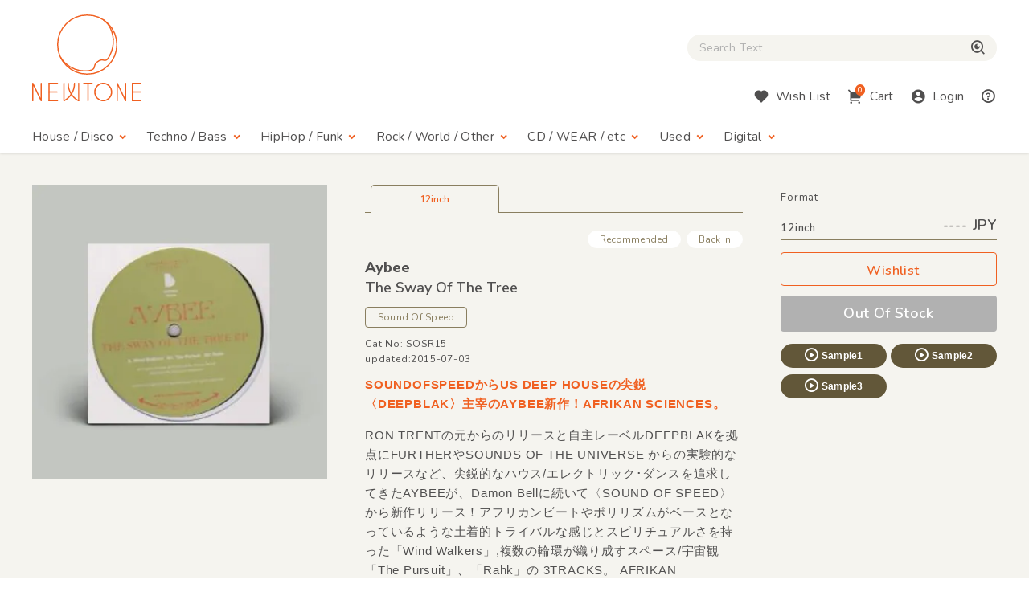

--- FILE ---
content_type: text/html; charset=UTF-8
request_url: https://www.newtone-records.com/product/0069534
body_size: 6130
content:
<!DOCTYPE html>
<html lang="ja">
  <head>
    <title>Aybee - The Sway Of The Tree | NEWTONE RECORDS</title>
    <meta charset="UTF-8">
    <meta name="format-detection" content="telephone=no">
    <meta name="viewport" content="width=device-width, initial-scale=1">
    <meta name="description" content="SOUNDOFSPEEDからUS DEEP HOUSEの尖鋭〈DEEPBLAK〉主宰のAYBEE新作！AFRIKAN SCIENCES。">
    <meta name="keywords" content=" レコード店,クラブ・ミュージック,レコード,record shop,レコード・ショップ,通信販売,大阪">
<meta name="robots" content="index">

<!-- Favicon -->
<link rel="shortcut icon" href="/image/favicon.ico">
<link rel="apple-touch-icon" href="/image/apple-touch-icon.png">
<link rel="apple-touch-icon" href="/image/android-chrome-192×192.png">

<!-- CSS -->
<link rel="preconnect" href="https://fonts.gstatic.com">
<link href="https://fonts.googleapis.com/css2?family=Nunito:wght@400;600;800&display=swap" rel="stylesheet">
<link href="https://fonts.googleapis.com/css2?family=Nunito+Sans:wght@400;600;800&display=swap" rel="stylesheet">
<link href="https://cdn.jsdelivr.net/npm/remixicon@2.5.0/fonts/remixicon.css" rel="stylesheet">
<link rel="stylesheet" type="text/css" href="/css/magnific-popup.css">
<link rel="stylesheet" href="/css/slick.css">
<link rel="stylesheet" href="/css/common.css?20250508">
<link rel="stylesheet" href="/js/tingle/tingle.css">
<link rel="stylesheet" href="/css/custom.css?202a5s15a">
<link rel="stylesheet" href="/css/photoswipe.css">
<link rel="stylesheet" href="/css/default-skin/default-skin.css">
<link rel="stylesheet" href="//code.jquery.com/ui/1.10.3/themes/smoothness/jquery-ui.css">
<script src="/js/jquery-3.7.1.min.js"></script>
<script src="https://cdnjs.cloudflare.com/ajax/libs/jquery.pjax/2.0.1/jquery.pjax.min.js"></script>
<script src="/js/photoswipe.min.js"></script>
<script src="/js/photoswipe-ui-default.min.js"></script>
<script src="/js/photoswipe-simplify.min.js"></script>
<script src="/js/slick.min.js"></script>
<link rel="canonical" href="https://www.newtone-records.com/product/0069534">
<meta property="fb:app_id" content="211482058896533"/>
<meta property="og:title" content="Aybee - The Sway Of The Tree | NEWTONE RECORDS">
<meta property="og:image" content="https://www.newtone-records.com/pic/14/11_30/n_t0069534_390.jpg">
<meta property="og:url" content="https://www.newtone-records.com/product/0069534">
<meta property="og:type" content="website">
<meta property="og:site_name" content="Newtone Records">
<meta property="og:description" content="SOUNDOFSPEEDからUS DEEP HOUSEの尖鋭〈DEEPBLAK〉主宰のAYBEE新作！AFRIKAN SCIENCES。.">
<meta name="twitter:card" content="summary" />
<meta name="twitter:site" content="@newtone_records">
<meta name="twitter:image:src" content="https://www.newtone-records.com/pic/14/11_30/n_t0069534_390.jpg">
<meta name="twitter:url" content="https://www.newtone-records.com/product/0069534">
<meta name="twitter:title" content="Aybee - The Sway Of The Tree | NEWTONE RECORDS">
<meta name="twitter:description" content="SOUNDOFSPEEDからUS DEEP HOUSEの尖鋭〈DEEPBLAK〉主宰のAYBEE新作！AFRIKAN SCIENCES。.">
<meta name="twitter:domain" content="https://www.newtone-records.com">
<meta name="google-site-verification" content="SFdW3UPwt-Gevql0S_8xr3hizTAHj98ftJqbs88GWvI" />
<meta name="thumbnail" content="https://www.newtone-records.com/pic/14/11_30/n_t0069534_200.jpg">

<script type="application/ld+json">
{
  "@context": "https://schema.org/",
  "@type": "Product",
  "name": "Aybee ,The Sway Of The Tree",
  "image": [
     "https://www.newtone-records.com/pic/14/11_30/n_t0069534_390.jpg"
   ],
  "description": "SOUNDOFSPEEDからUS DEEP HOUSEの尖鋭〈DEEPBLAK〉主宰のAYBEE新作！AFRIKAN SCIENCES。",
  "sku": "0069534",
  "mpn": "SOSR15",
  "brand": {
    "@type": "Brand",
    "name": "Sound Of Speed"
  },
  "byArtist": [
   {
    "@type": "MusicGroup",
    "name": "Aybee"
   }
  ],
 "catalogNumber": "SOSR15",
  "offers": {
    "@type": "offer",
    "url": "https://www.newtone-records.com/product/0069534",
    "priceCurrency": "JPY",
    "price": "1620",
    "availability": "https://schema.org/OutOfStock",
		"itemCondition":"https://schema.org/NewCondition",
		"name": "Aybee ,The Sway Of The Tree",
    "seller": {
      "@type": "Organization",
      "name": "Newtone records"
    }
  }

}
</script>
</head>
<body>
<!-- HEADER --><header id="header">
  <div class="container">

    <!-- HUM(SP) -->
    <div id="toggle-hum" class="hide-note_up">
      <span class="hum"><span class="sr-only">Menu</span></span>
    </div>

    <!-- LOGO -->
    <h1 id="logo" class="imgover"><a href="/" class="pjax"><img src="/image/logomark.svg" alt="" class="logo-mark hide-note_down"><img src="/image/logotext.svg" alt="レコード・CDの通販：ニュートーン・レコーズ" class="logo-text"></a></h1>

    <!-- SEARCH BOX -->
    
    <div id="searchbox" class="clearfix">
      <form name="form1" id="form1" method="get" action="/search/" class="pjax"></form>

        <p class="icon-cross hide-note_up" id="btn_search_close"><i class="ri-close-line"></i><span class="sr-only">Close Search box</span></p>
        <div id="search_wrap">
<i class="ri-close-line hide-note_up"></i><span class="sr-only">Close Search box</span>
          <input type="search" name="s" id="search_text" value="" autocomplete="off" placeholder="Search Text" class="pjax jp-en">
          <span href="/search/" class="pjax" id="search_btn"><i class="ri-search-eye-line"></i><span class="sr-only">検索</span></span>
          <div id="search_txt_area" ></div>
        </div>
      <p id="h-help-pc" class="hide-note_up"><a href="#"><i class="ri-question-line"></i><span class="sr-only">Help</span></a></p>
    </div>
    <!-- ICONS -->
    <ul id="header-icons" class="en">
      <li id="h-search" class="hide-note_up"><a href="#!"><i class="ri-search-eye-line"></i><span class="sr-only">Search</span></a></li>
      <li id="h-wish" class="hide-note_down"><a href="javascript:void(0)" data-url="#modal-cart" class="btn-wish modal-trigger"><i class="ri-heart-fill"></i><span class="hide-note_down">Wish List</span></a></li>
      <li id="h-cart"><a href="javascript:void(0)" data-url="#modal-cart" class="btn-cart modal-trigger"><i class="ri-shopping-cart-2-fill"></i><span class="cart-num">0</span><span class="hide-note_down">Cart</span></a></li>
      <li id="h-login"><a href="javascript:void(0)" data-url="#modal-cart" class="btn-login modal-trigger"><i class="ri-account-circle-fill "></i><span class="hide-note_down">Login</span></a></li>
      <li id="h-help" class="hide-note_down"><a href="/help.php" class="pjax"><i class="ri-question-line"></i><span class="sr-only">Help</span></a></li>
    </ul>

    <!-- NAVI -->
    <div id="gnav" class="en">
      <p class="icon-cross hide-note_up" id="btn_gnav_close"><i class="ri-close-line"></i><span class="sr-only">Close Menu</span></p>
      <nav class="p_nav">
        <ul class="gnav-toggles">
          <li><a href="/store/house-disco/" class="pjax">House / Disco<i class="ri-arrow-drop-down-line ri-xl hide-note_down"></i></a><span class="toggle ri-arrow-drop-down-line hide-note_up"></span>
            <ul>
              <li><a href="/store/house-disco/" class="pjax">New &amp; Recommended</a></li>
              <li><a href="/store/underground/" class="pjax">Underground House</a></li>
              <li><a href="/store/deephouse/" class="pjax">Deep House</a></li>
              <li><a href="/store/disco/" class="pjax">Disco / Balearic</a></li>
              <li><a href="/store/crossover/" class="pjax">Crossover</a></li>
              <li><a href="/store/classics/" class="pjax">Classics</a></li>
            </ul>
          </li>
          <li><a href="/store/techno-dubstep/" class="pjax">Techno / Bass<i class="ri-arrow-drop-down-line ri-xl hide-note_down"></i></a><span class="toggle ri-arrow-drop-down-line hide-note_up"></span>
            <ul>
              <li><a href="/store/techno-dubstep/" class="pjax">New &amp; Recommended</a></li>
              <li><a href="/store/technotrack/" class="pjax">Techno</a></li>
              <li><a href="/store/idm-electro/" class="pjax">IDM / Electro</a></li>
              <li><a href="/store/bass-breaks/" class="pjax">Bass / Dubstep / UKG / Breaks</a></li>
              <li><a href="/store/techhouse/" class="pjax">Tech / Minimal House</a></li>
              <li><a href="/store/experimental-techno/" class="pjax">Experimental Techno</a></li>
              <li><a href="/store/ambient/" class="pjax">Ambient</a></li>
            </ul>
          </li>
          <li><a href="/store/hiphop-raregroove/" class="pjax">HipHop / Funk<i class="ri-arrow-drop-down-line ri-xl hide-note_down"></i></a><span class="toggle ri-arrow-drop-down-line hide-note_up"></span>
            <ul>
              <li><a href="/store/hiphop-raregroove/" class="pjax">New &amp; Recommended</a></li>
              <li><a href="/store/hiphop/" class="pjax">Hiphop</a></li>
              <li><a href="/store/rb/" class="pjax">R&amp;B / Nu Soul</a></li>
              <li><a href="/store/downtempo/" class="pjax">Downtempo</a></li>
              <li><a href="/store/raregroove/" class="pjax">Rare Groove</a></li>
              <li><a href="/store/reggae/" class="pjax">Reggae</a></li>
            </ul>
          </li>
          <li><a href="/store/rock-world/" class="pjax">Rock / World / Other<i class="ri-arrow-drop-down-line ri-xl hide-note_down"></i></a><span class="toggle ri-arrow-drop-down-line hide-note_up"></span>
            <ul>
              <li><a href="/store/rock-world/" class="pjax">New &amp; Recommended</a></li>
              <li><a href="/store/world/" class="pjax">World</a></li>
              <li><a href="/store/jazz/" class="pjax">Jazz</a></li>
              <li><a href="/store/rock/" class="pjax">Rock / Alternative</a></li>
              <li><a href="/store/pop/" class="pjax">Pop</a></li>
              <li><a href="/store/experimental/" class="pjax">Electronica / Experimental</a></li>
            </ul>
          </li>
          <li><a href="/store/gs" class="pjax">CD / WEAR / etc<i class="ri-arrow-drop-down-line ri-xl hide-note_down"></i></a><span class="toggle ri-arrow-drop-down-line hide-note_up"></span>
            <ul>
              <li><a href="/store/gs/" class="pjax">New &amp; Recommended</a></li>
              <li><a href="/category/CASSETTE" class="pjax">Cassette</a></li>
              <li><a href="/store/cd/" class="pjax">CD</a></li>
              <li><a href="/store/dvd/" class="pjax">DVD</a></li>
              <li><a href="/store/book/" class="pjax">BOOK / MAG</a></li>
              <li><a href="/store/wear/" class="pjax">WEAR</a></li>
              <li><a href="/gs/store/a/" class="pjax">Equipment</a></li>
            </ul>
          </li>
          <li><a href="/store/used/" class="pjax">Used<i class="ri-arrow-drop-down-line ri-xl hide-note_down"></i></a><span class="toggle ri-arrow-drop-down-line hide-note_up"></span>
            <ul class="subnav-used jp-en">
              <li><a href="/store/used/" class="pjax jp">中古盤</a></li>
            <!--  <li><a href="/store/sale/" class="pjax jp">ストックセール</a></li>-->
            </ul>
          </li>
          <li class="navi-digital"><a href="/digital" class="pjax">Digital<i class="ri-arrow-drop-down-line ri-xl hide-note_down"></i></a><span class="toggle ri-arrow-drop-down-line hide-note_up"></span>
            <ul class="subnav-used jp-en">
              <li><a href="/digital" class="pjax jp">Digital</a></li>
            </ul>
          </li>

        </ul>
      </nav>
      <nav class="d_nav">
        <ul class="gnav-toggles">

        <li>
        <p class="btn-tag pjax d-menu"  data-key="hs">
        House / Disco
        </p>
        <p class="btn-tag pjax d-menu" data-key="tch" >
        Techno / Bass
        </p>
        <p class="btn-tag pjax d-menu" data-key="hh" >
        Funk / Hiphop
        </p>
        <p class="btn-tag pjax d-menu" data-key="wld" >
        Jazz / World
        </p>
        <p class="btn-tag pjax d-menu" data-key="other" >
        Rock / Experimental
        </p>
        </li>


        <li>
        <p class="btn-tag physcl-n pjax" >
        <a href="/" class="pjax">Physical</a>
        
        </p>
        <p class="btn-tag pjax digi-n btn-selected" >
        <a href="/digital" class="pjax">Digital</a>
        </p>
        </li>

        </ul>
      </nav>

      <ul id="gnav-sub" class="hide-note_up">
        <li><a href="/" class="pjax">Home</a></li>
        <li><a href="/aboutus.php" class="pjax">About Us</a></li>
        <li><a href="/help.php" class="pjax">Help</a></li>
        <li><a href="/oversea.php" class="pjax">Overseas</a></li>
        <li><a href="mailto:contact@newtone-records.com" class="pjax">Contact</a></li>
      </ul>
    </div>

  </div>
</header><main id="content">

<div id="single" class="bgcolor">    <!-- BREAD LIST -->

    <!-- SINGLE ITEM -->
    <div class="container">
      <article class="single list-single">
        
<div class="single-img" data-pswp name="xx">
<div class="signle-img-list" >

<a href="https://www.newtone-records.com/pic/14/11_30/n_t0069534.jpg" target="_blank" class="item img_contain">
    <picture>
      <source type="image/webp" srcset="https://www.newtone-records.com/pic/14/11_30/n_t0069534_390.webp">
      <source type="image/jpeg" srcset="https://www.newtone-records.com/pic/14/11_30/n_t0069534_390.jpg">
      <img src="https://www.newtone-records.com/pic/14/11_30/n_t0069534.webp" width="390" height="390" alt="Aybee - The Sway Of The Tree : 12inch" id="n_t0069534_pic" decoding="async" alt="cc" class="img100">
    </picture>
</a>

</div>
<div class="signle-img-thum">

</div>
</div>
        <div class="single-txt">
          <ul class="ul-nolist tab-list en" data-id="0069534">
              <li class="wav on" tab="12inch" id-src="n_t0069534"><span class="outofstock">12inch</span></li>
          </ul>
          <div class="tab-content">
            <ul class="ul-nolist subtag en">
              <li class='subtag1'>Recommended</li>
              <li class='subtag2'>Back In</li>
            </ul>
            <meta itemprop="url" content="https://www.newtone-records.com/product/0069534" />
            <meta itemprop="image" content="https://www.newtone-records.com/pic/14/11_30/n_t0069534_390.jpg" />
            <h1 class="jp-en clear"><strong>
            <a href="/artist/Aybee" class="jp-en aname pjax">Aybee</a></strong><br>
              The Sway Of The Tree</h1>
            <a href="/label/Sound+Of+Speed" class="btn-label jp-en pjax">Sound Of Speed</a>
            <ul class="ul-nolist note en">
              <li class="catno">Cat No: SOSR15</li>
              <li class="released"></li>
              <li class="updated">updated:2015-07-03</li>
            </ul>

            <div class="format">
              <p class="hide-note_down format-title en">Format</p>
              <div id="price_f1" class="price en"><span>12inch </span>---- JPY</div>
              <ul class="ul-nolist btnset en">
                <li><a href="javascript:void(0)" target='_blank' src="" rel="nofollow" item-id="n_t0069534" product-id="0069534" class="btn-wishlist"><i class=""></i>Wishlist</a></li>
                <li><a href="#!" item-id="" class="btn-buy nostock">Out Of Stock</a></li>
              </ul>
              <ul class="ul-nolist list_sample">
  <li><a id="0069534ls1" file-src="14_11_30/aybee_a1.mp3" data-src="n_t0069534" page-src="/product/0069534" num-src="1" class="btn-sample soundlink xx"><i class="ri-play-circle-line"></i>Sample1</a></li>
  <li><a id="0069534ls2" file-src="14_11_30/aybrrb1_192.mp3" data-src="n_t0069534" page-src="/product/0069534" num-src="2" class="btn-sample soundlink"><i class="ri-play-circle-line"></i>Sample2</a></li>
  <li><a id="0069534ls3" file-src="14_11_30/aybrrb1_b2.mp3" data-src="n_t0069534" page-src="/product/0069534" num-src="3" class="btn-sample soundlink"><i class="ri-play-circle-line"></i>Sample3</a></li>
<li><input type="hidden" id="0069534lsp" value="Aybee - The Sway Of The Tree :: Sound Of Speed"></li>
</ul>
              <div class="used_area">
              
              
              </div>
               
            </div>

            <div class="detail">
              <h2 class="d-title">SOUNDOFSPEEDからUS DEEP HOUSEの尖鋭〈DEEPBLAK〉主宰のAYBEE新作！AFRIKAN SCIENCES。</h2>
              <div class="d-comment">
                <p>RON TRENTの元からのリリースと自主レーベルDEEPBLAKを拠点にFURTHERやSOUNDS OF THE UNIVERSE からの実験的なリリースなど、尖鋭的なハウス/エレクトリック･ダンスを追求してきたAYBEEが、Damon Bellに続いて〈SOUND OF SPEED〉から新作リリース！アフリカンビートやポリリズムがベースとなっているような土着的トライバルな感じとスピリチュアルさを持った「Wind Walkers」,複数の輪環が織り成すスペース/宇宙観「The Pursuit」、「Rahk」の 3TRACKS。 AFRIKAN SCIENCESなグルーヴと空間の実験の産物。AYBEEいいです。
                 (サイトウ) </p>
              </div>
            </div>
            
            <div class="list_track">
                <p class="en"></p>
            </div>
      <div class="media_wrap">
      
      </div>
      <div class="quote-comment jp-en">
      
      </div>
      <div class="quote-comment-en en">
      
      </div>

    <div class="d-gallery">
<ul class="ul-nolist">

</ul>
</div>
            <ul class="ul-nolist list-tags jp-en mt40 mt30-note mt20-sp">
              <li><a href="/category/DEEP+HOUSE" class="btn-tag pjax">#DEEP HOUSE</a></li>
            </ul>
          </div>
        </div>
      </article>
      <script charset="utf-8">
 photoswipeSimplify.init();
 </script>
    </div>

    <!-- BACK TO List -->
    <div class="container">
      <p class="en back-list"><span style="cursor:pointer"><i class="ri-arrow-left-line"></i>Back to List</span></p>
    </div>

        </div>
      <!-- BACK TO TOP -->
      <p id="pagetop"><span class="ri-arrow-up-line"><span class="sr-only">ページトップへ戻る</span></span></p>
    </main>

    <!-- FOOTER -->
    <footer id="footer" class="container clearfix en">
  <ul>
    <li><a href="/" class="pjax">Home</a></li>
    <li><a href="/aboutus.php" class="pjax">About Us</a></li>
    <li><a href="/help.php" class="pjax">Help</a></li><br class="hide-sp_up">
    <li><a href="/oversea.php" class="pjax">Overseas</a></li>
    <li><a href="mailto:info@newtone-records.com" class="">Contact</a></li>
  </ul>
  <p class="copyright"><span>&copy;</span> newtone records 2021</p>
</footer>

    <!-- SOUND PLAYER -->
    <div id="sound_player">
  <div id="jquery_jplayer" class="jp-jplayer"></div>
  <div id="jp_container" class="jp-audio">
    <div id="jp-main">
      <span id="jp-fold"><i class="ri-arrow-down-s-line"></i><span class="sr-only">fold the sound player</span></span>
      <ul class="jp-controls ul-nolist">
        <li><a class="jp-previous" tabindex="1"><i class="ri-skip-back-fill"></i></a></li>
        <li><a class="jp-play" tabindex="1"><i class="ri-play-circle-fill"></i></a></li>
        <li><a class="jp-pause" tabindex="1"><i class="ri-pause-circle-fill"></i></a></li>
        <li><a class="jp-next" tabindex="1"><i class="ri-skip-forward-fill"></i></a></li>
      </ul>
      <div class="jp-actions">
        <ul class="ul-nolist">
          <li class="jp-wish"><a href="#!" src="/user/wish.php?ItemId=wid" item-id="p0087862" rel="nofollow" class="btn-wishlist-s"><i class="ri-heart-line"></i><span class="sr-only">Wishlist</span></a></li>
          <li class="jp-buy"><a href="javascript:void(0)" id="player_buy"  data-url="#modal-cart" id-src="" item-id="" type="" rel="nofollow" class="btn-buy en modal-trigger">Buy</a></li>
          <li class="jp-thum">
            <a href="" class="pjax img_rect"><img src="/upload/200_01.jpg" width="200" height="200" alt="" class="player_pic" decoding="async"></a>
          </li>
        </ul>
      </div>
    </div>

    <div id="jp-sub">
      <div class="jp-progress">
        <div class="jp-seek-bar">
          <div class="jp-play-bar"></div>
        </div>
      </div>
      <div class="jp-time-holder en">
      <div class="jp-current-time"></div>
        <div class="jp-duration"></div>
      </div>
      <div class="jp-details">
        <ul class="jp-title ul-nolist">
          <li><h2 class="ellipsis jp-en"><a href="" class=" pjax"></a></h2></li>
        </ul>
      </div>
      <ol class="jp-num">
        <a ids="pl1" style="cursor:pointer;cursor:hand" file-src="" data-src="" page-src="" num-src="1" class="soundlink" id="jp1"><li class="jp-num01">01</li></a>
        <a ids="pl2" style="cursor:pointer;cursor:hand" file-src="" data-src="" page-src="" num-src="2" class="soundlink" id="jp2"><li class="jp-num02">02</li></a>
        <a ids="pl3" style="cursor:pointer;cursor:hand" file-src="" data-src="" page-src="" num-src="3" class="soundlink" id="jp3"><li class="jp-num03">03</li></a>
      </ol>
      <a href="#!" class="en" id="jp-close"><i class="ri-close-line"></i><span class="sr-only">close sound player</span></a>
      <input type=hidden id="jp" value="">
    </div>

  </div>
</div>


    <!-- SCRIPTS -->
    
    <!-- CART MODAL -->
    <div id="modal-cart" class="modal-wrapper">
      <a href="javascript:void(0)" class="modal-overlay"></a>
      <div class="modal-body bg-lightbeige">
        <div class="modal-content">
          <iframe src="/cart/" id="modal-cart-frame" frameborder="0" ></iframe>
        </div>
        <a href="javascript:void(0)" class="modal-close en"><i class="ri-close-line"></i>close</a>
      </div>
    </div>

<script src="/js/jquery.jplayer.min.js"></script>
<script src="/js/pjax.js?260118"></script>
<script src="/js/after.js?202412"></script>
<script src="/js/ofi.min.js"></script>
<script src="/js/common.min.js?231227"></script>
<script src="/js/player.js?260116"></script>
<script src="/js/searchbox.js?260117"></script>
<script src="/js/script-min.js?20251105"></script>
<script src="/js/tingle/tingle.js"></script>
<script src="https://cdnjs.cloudflare.com/ajax/libs/magnific-popup.js/1.1.0/jquery.magnific-popup.min.js"></script>
<script src="/js/second-min.js?2025052aqa"></script>
<script src="/js/render-min.js?260118"></script>

</body>
</html>